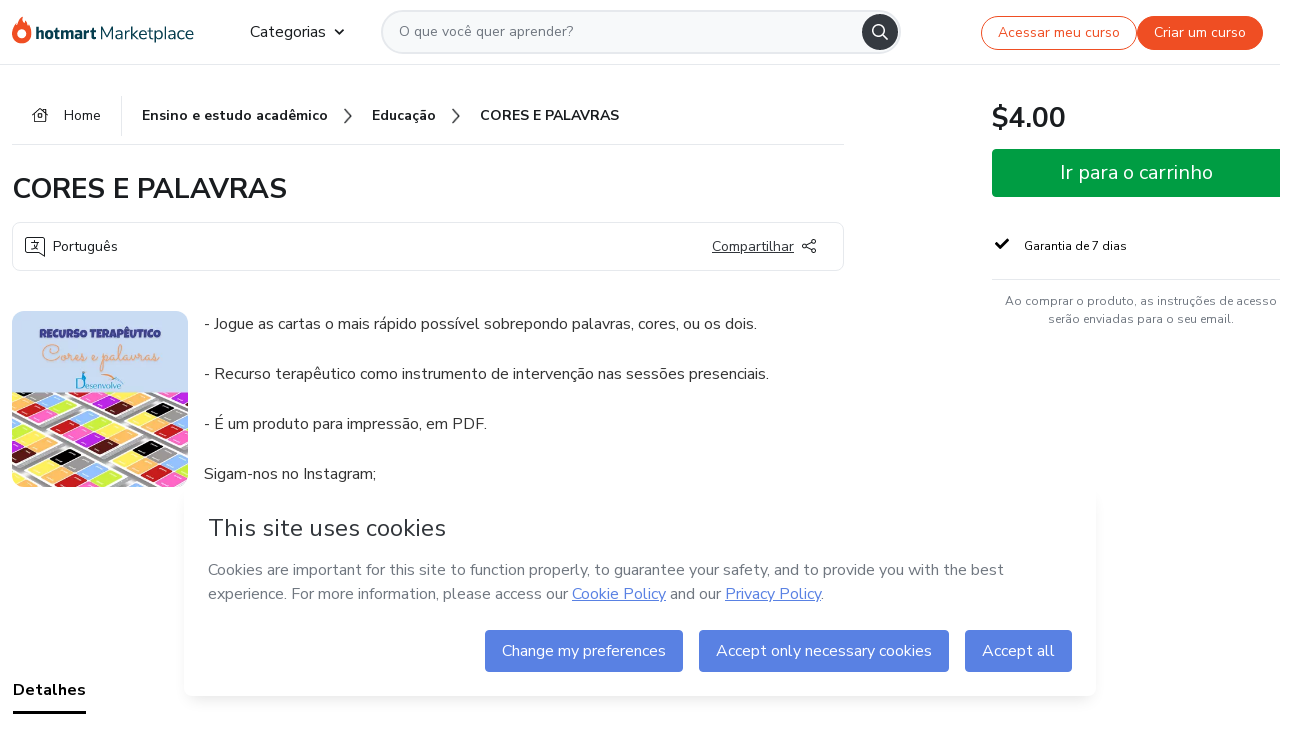

--- FILE ---
content_type: text/html;charset=UTF-8
request_url: https://sso.hotmart.com/signup?variant&noLogo&nofooter&transparent&embed&locale=pt-br&service=https%3A%2F%2Fapp.hotmart.com%2F&isEmbed=true&element=modal&url=https://sso.hotmart.com/signup?variant&noLogo&nofooter&transparent&embed&locale=pt-br&referrer=https://hotmart.com/marketplace/produtos/cores-e-palavras/Q65092320E
body_size: 21953
content:
<!DOCTYPE html><html id="root" lang="pt-BR">
<head>
    <meta charset="UTF-8"/><meta http-equiv="X-UA-Compatible" content="IE=edge"/><meta name="viewport" content="width=device-width, initial-scale=1, shrink-to-fit=no"/><meta name="_csrf"/><meta name="_csrf_header"
          content="_csrf"/><title>Cadastro - Hotmart</title>

    <link rel="stylesheet" type="text/css" href="/webjars/normalize.css/8.0.1/normalize-112272e51c80ffe5bd01becd2ce7d656.css" /><link rel="stylesheet" type="text/css" href="/webjars/bootstrap/5.2.0/css/bootstrap-grid.min-c7188b04e91a2f04d198acbd020e193d.css" /><link rel="stylesheet" type="text/css" href="/webjars/material-components-web/14.0.0/dist/material-components-web.min-9da9033e8d04504fe54b3dbb1298fd78.css" /><link rel="stylesheet" type="text/css" href="/webjars/mdi__font/6.5.95/css/materialdesignicons.min-39eba25ee130ff95e98b93f32a61fa70.css" /><link rel="stylesheet" type="text/css" href="https://stackpath.bootstrapcdn.com/bootstrap/4.5.0/css/bootstrap.min.css" integrity="sha384-9aIt2nRpC12Uk9gS9baDl411NQApFmC26EwAOH8WgZl5MYYxFfc+NcPb1dKGj7Sk" crossorigin="anonymous"/><link rel="stylesheet" type="text/css" href="https://fonts.googleapis.com/css?family=Nunito+Sans:400,400i,700"/><link rel="stylesheet" type="text/css" href="/themes/custom/css/custom-64662a4b0e736b5f508636d616f5a5a1.css?v=0.10.1"/><link id="favicon" rel="shortcut icon" href="/favicon-transparent-11fb4799192313dd5474a343d9cc0a17.ico" type="image/x-icon"/><script type="text/javascript">
  class ClientInfo {
    #data = null;

    constructor() {
      // Ensures CLIENT_INFO as a singleton.
      if (!window.CLIENT_INFO) this.#fetchData();
    }
    /**
     * @description
     * Fetches client info. 
     * i.e: client IP, region, timezone and so on.
     */
    async #fetchData() {
      try {
        const response = await fetch('https://api-ip.hotmart.com/api/ip/info');

        if (response.status !== 200) throw response.status;

        this.#data = await response.json();
      } catch (error) {
        console.error('[API-IP-HOTMART]', error);
      }
    }

    async #getProperty(name = '') {
      if (this.#data) return this.#data[name];

      await this.#fetchData();
      return this.#data[name];
    }

    getIp() {
      return this.#getProperty('ip');
    }
  }
  // Attaches client location information to the Window object as soon as the client-info fragment is injected.
  window.CLIENT_INFO = new ClientInfo();
</script>
<script type="text/javascript" src="/analytics/analytics-3bdb0c17ce2ae3fce698f60f34cbc64a.js"></script>
    <script type="text/javascript" src="/analytics/analytics-dataLayer-754ae0dd54359dd8b25ccd0f660e69ae.js"></script>
    <script type="text/javascript" src="/utils/fields-90a70bd5e71881f870de5af4bb22077f.js"></script>
    <link rel="canonical" href="https://sso.hotmart.com/signup" /><meta http-equiv="X-UA-Compatible" content="IE=edge"/><meta name="viewport" content="width=device-width, initial-scale=1, shrink-to-fit=no"/></head>

<body class="hot-application dark-mode new-variant embed new-variant--transparent    without-footer"
    >
    <noscript>
  <iframe src="https://www.googletagmanager.com/ns.html?id=GTM-PKWBBW7" height="0" width="0"
    style="display:none;visibility:hidden">
  </iframe>
</noscript>
    
    <script type="text/javascript">
    /*<![CDATA[*/
    var GET_SERVICE_NAME = "Business Workspace"
    var GET_THEME_NAME = "custom"
    var GET_CLIENT_ID = "8cef361b-94f8-4679-bd92-9d1cb496452d"
    var IS_LOCAL = false
    var IS_STAGING = false
    var IS_PRODUCTION = true
    var ENV = "production"
    var RETRIEVE_DEVICE_FINGERPRINT = true
    var IS_PASSWORDLESS = false
    var IS_CLARITY_ENABLED = true
    
    /**
     * Error message mapping configuration for toast error conversion system
     * 
     * @description
     * Maps error keys to message pairs (default/override) used by the toast error
     * conversion system. When a toast error appears, the system matches the
     * 'default' message and replaces it with the 'override' message for field validation.
     * 
     * @example
     * // Toast shows default message: "Authentication failed"
     * // System converts to override: "Please verify your credentials"
     */
    var ERRORS_OVERRIDE = {
        'signup.email.duplicate': {
            default: "Email existente. Identificamos que voc\u00EA j\u00E1 possui uma conta com este email na Hotmart. Recupere sua senha e\/ou fa\u00E7a login.",
            override: "Este e-mail j\u00E1 est\u00E1 associado a uma conta. <a href=\"#\" onclick=\"switchToLogin()\">Clique para entrar na sua conta.<\/a>"
        },
        'login.invalid.credentials': {
            default: "Usu\u00E1rio ou senha inv\u00E1lidos.",
            override: "Email ou senha incorretos. Verifique se digitou tudo corretamente."
        },
        'passwordless.code.invalid': {
            default: "C\u00F3digo inv\u00E1lido",
            override: "C\u00F3digo inv\u00E1lido"
        },
        'passwordless.code.expired': {
            default: "C\u00F3digo expirado",
            override: "C\u00F3digo expirado"
        },
        'passwordless.authentication.failure': {
            default: "As credenciais s\u00E3o rejeitadas\/inv\u00E1lidas e a tentativa de autentica\u00E7\u00E3o falhou.",
            override: "C\u00F3digo inv\u00E1lido"
        }
    }
</script>
<script type="text/javascript">
  const getToggle = async (name) => {
    if (!name || window.ENV === 'production') return;

    TOGGLES = window.TOGGLES || new Map();

    if (TOGGLES.has(name)) return TOGGLES.get(name);

    try {
      const response = await fetch(`/rest/v1/unleash/toggle?toggle=${name}`)

      if (response.status !== 200) return;

      const {value} = await response.json();

      TOGGLES.set(name, !!value);

      return TOGGLES.get(name);
    } catch (error) {
      console.error('TOGGLE', error)
    }
  };
</script>
    <script type="text/javascript">
  /*<![CDATA[*/
  (() => {
    if (typeof window.injectFile === 'function') return;

    window.injectFile = (type, src, id = '') => {
      if (type === 'js') {
        const script = document.createElement('script');
        script.id = id;
        script.src = src;
        script.type = 'text/javascript';
        document.head.appendChild(script);

        return;
      }
      if (type === 'css') {
        const link = document.createElement('link');
        link.id = id;
        link.href = src;
        link.rel = 'stylesheet';
        link.as = 'stylesheet';
        link.type = 'text/css';
        document.head.appendChild(link);
      }
    }
  })();
  /*]]>*/
</script>

  <link id="js-production" rel="preload" as="script" href="/themes/custom/js/custom.bundle.min.js?v=0.10.1" /><script type="text/javascript">
  /*<![CDATA[*/
  (async () => {
    const type = "js";
    const stagingSrc = "\/themes\/custom\/js\/custom.bundle.js?v=0.10.1";
    const productionSrc = "\/themes\/custom\/js\/custom.bundle.min.js?v=0.10.1";
    const TOGGLE_NAME = 'SSO_PRODUCTION_BUNDLE_ACTIVE';
    
    try {
      const toggleValue = await getToggle(TOGGLE_NAME);
      const toggleActive = ENV === 'staging' && toggleValue === true;
      const isProduction = ENV === 'production';
      const src = isProduction || toggleActive ? productionSrc : stagingSrc;
      
      window.injectFile(type, src, `bundle-${type}`);
    } catch (error) {
      console.error('[Load bundle]', error)
    }
  })();
  /*]]>*/
  </script>
<script type="text/javascript" src="/webjars/es5-shim/4.5.9/es5-shim.min-136920ce3d575efb89300c3c277555fb.js"></script>
<script type="text/javascript" src="/webjars/css-vars-ponyfill/2.4.7/dist/css-vars-ponyfill.min-dc852ae58e431362175e9c153084bc4b.js"></script>
<script type="text/javascript" src="/webjars/jquery/3.6.1/jquery.min-00727d1d5d9c90f7de826f1a4a9cc632.js"></script>
<script type="text/javascript" src="/webjars/material-components-web/14.0.0/dist/material-components-web.min-3c99031127092dd1984f2e3aa6aeed8b.js"></script>
<script type="text/javascript" src="/webjars/dompurify/2.4.3/dist/purify.min-64ed1148755a7234aadfe2083c2a730b.js"></script>
<script type="text/javascript" src="//stackpath.bootstrapcdn.com/bootstrap/4.5.0/js/bootstrap.min.js"></script>
<script type="text/javascript" src="https://cdn.jsdelivr.net/npm/jquery-validation@1.17.0/dist/jquery.validate.min.js"></script>


<script type="text/javascript" src="/js/cas-61f5fd5b78d6ef99156138850adf0698.js?v=0.10.1,/js/material.js"></script>
<script type="text/javascript" src="//static.hotmart.com/hot-gdpr/cookieconsent.min.js"></script>

<script>
    if (typeof resourceLoadedSuccessfully === "function") {
        /*<![CDATA[*/
        const isEmbedded = true;
        /*]]>*/
        if (isEmbedded) {
            resourceLoadedSuccessfullyEmbedded();
        } else {
            resourceLoadedSuccessfully();
        }
    }
    cssVars({});

    function resourceLoadedSuccessfullyEmbedded() {
        /* 
        FROM cas-server-support-thymeleaf
        VERSION 6.3.7.4
        NEED TO CHECK DIFF WHEN UPDATING APEREO CAS PLATFORM, REMOVED FOCUS TO AVOID UNWANTED SCROLL
        */
        $(document).ready(function () {
            if (trackGeoLocation) {
                requestGeoPosition();
            }

            preserveAnchorTagOnForm();
            preventFormResubmission();

            let $revealpassword = $('.reveal-password');
            $revealpassword.mouseup(function (ev) {
                $('.pwd').attr('type', 'password');
                $(".reveal-password-icon").removeClass("mdi mdi-eye-off").addClass("mdi mdi-eye");
                ev.preventDefault();
            })

            $revealpassword.mousedown(function (ev) {
                $('.pwd').attr('type', 'text');
                $(".reveal-password-icon").removeClass("mdi mdi-eye").addClass("mdi mdi-eye-off");
                ev.preventDefault();
            });

            if (typeof (jqueryReady) == 'function') {
                jqueryReady();
            }
        });
    }
    
    function redirectToLogin() {
        let destination = "/login";
        let pathname = window.location.pathname;
        if (pathname.indexOf("/oidc/authorize") >= 0) {
            destination = "/oidc/authorize";
        } else if (pathname.indexOf("/oidc/oidcAuthorize") >= 0) {
            destination = "/oidc/oidcAuthorize";
        } else if (pathname.indexOf("/oauth2.0/authorize") >= 0) {
            destination = "/oauth2.0/authorize";
        }
        window.location.href = destination + window.location.search;
    }

    $(document).ready(function () {
        $('.toast').toast({animation: true, delay: 4000});
        $('.toast').toast('show');
    });

    function saveSignupState() {
        const state = {
            referrer: document.referrer,
            url: document.URL,
            isEmbed: window.self !== window.top,
            when: new Date()
        };

        localStorage.setItem("sso.signup.state", JSON.stringify(state));
    }
    
    function saveLoginState() {
        let origin;
        let ssoDomain = document.location.protocol + "//" + document.location.host;
        if (document.referrer && document.referrer.substring(0, ssoDomain.length) !== ssoDomain) {
            origin = document.referrer.split("?")[0];
        }

        /*<![CDATA[*/
        let propertyReferrer = ""
        /*]]>*/
        if(propertyReferrer != '') {
           origin = propertyReferrer;
        }

        let state;
        if (localStorage.getItem("sso.state")) {
            state = JSON.parse(localStorage.getItem("sso.state"));
            state.url = document.URL;
            state.referrer = origin ? origin : state.referrer;
            state.when = new Date();
        } else {
            state = {
                referrer: origin,
                url: document.URL,
                when: new Date()
            };
        }

        localStorage.setItem("sso.state", JSON.stringify(state));
    }

    function getUrlParameter(sUrl, sParam) {
        const sQueryString = sUrl.substring(sUrl.indexOf('?') + 1);
        let sPageURL = sQueryString,
            sURLVariables = sPageURL.split('&'),
            sParameterName,
            i;

        for (i = 0; i < sURLVariables.length; i++) {
            sParameterName = sURLVariables[i].split('=');

            if (sParameterName[0] === sParam) {
                return sParameterName[1] === undefined ? true : decodeURIComponent(sParameterName[1]);
            }
        }
    }

    function resolveRedirectUrl(fallbackUrl) {
        const sState = localStorage.getItem("sso.state");
        if (sState) {
            const state = JSON.parse(sState);
            if (state.referrer) {
                return state.referrer;
            } else {
                const service = getUrlParameter(state.url, "service");
                if (service) {
                    const url = getUrlParameter(service, "redirect_uri");
                    if (url) {
                        return url;
                    }

                    return service;
                }
            }
        }

        return fallbackUrl;
    }

    function loginEvent(url) {
        const transformedUrl = convertToSnakeCase(url.replace(/https_|http_|www_|_com|_br/g,''));
        analyticsEvent(GET_SERVICE_NAME, "Login", "Login", "Login", "login_" + transformedUrl);
    }

    function handleLoginRedirect(element) {
        /*<![CDATA[*/
        const fallbackUrl = "https://www.hotmart.com/pt-BR";
        /*]]>*/

        const url = resolveRedirectUrl(fallbackUrl);
        loginEvent(url)
        element.attr("href", url);
        window.top.location.href = url;
    }

    function togglePassword(button, fieldId) {
        const field = document.getElementById(fieldId);
        button.classList.add("mystyle");
        if (field.type === "password") {
            field.type = "text";
            // TODO replace only svg reference
            button.innerHTML = "<svg class=\"svg-inline--fa fa-eye-slash fa-w-20\" aria-hidden=\"true\" focusable=\"false\" data-prefix=\"far\" data-icon=\"eye-slash\" role=\"img\" xmlns=\"http://www.w3.org/2000/svg\" viewBox=\"0 0 640 512\" data-fa-i2svg=\"\"><path fill=\"currentColor\" d=\"M634 471L36 3.51A16 16 0 0 0 13.51 6l-10 12.49A16 16 0 0 0 6 41l598 467.49a16 16 0 0 0 22.49-2.49l10-12.49A16 16 0 0 0 634 471zM296.79 146.47l134.79 105.38C429.36 191.91 380.48 144 320 144a112.26 112.26 0 0 0-23.21 2.47zm46.42 219.07L208.42 260.16C210.65 320.09 259.53 368 320 368a113 113 0 0 0 23.21-2.46zM320 112c98.65 0 189.09 55 237.93 144a285.53 285.53 0 0 1-44 60.2l37.74 29.5a333.7 333.7 0 0 0 52.9-75.11 32.35 32.35 0 0 0 0-29.19C550.29 135.59 442.93 64 320 64c-36.7 0-71.71 7-104.63 18.81l46.41 36.29c18.94-4.3 38.34-7.1 58.22-7.1zm0 288c-98.65 0-189.08-55-237.93-144a285.47 285.47 0 0 1 44.05-60.19l-37.74-29.5a333.6 333.6 0 0 0-52.89 75.1 32.35 32.35 0 0 0 0 29.19C89.72 376.41 197.08 448 320 448c36.7 0 71.71-7.05 104.63-18.81l-46.41-36.28C359.28 397.2 339.89 400 320 400z\"></path></svg>";
        } else {
            field.type = "password";
            // TODO replace only svg reference
            button.innerHTML = "<svg class=\"svg-inline--fa fa-eye fa-w-18\" aria-hidden=\"true\" focusable=\"false\" data-prefix=\"far\" data-icon=\"eye\" role=\"img\" xmlns=\"http://www.w3.org/2000/svg\" viewBox=\"0 0 576 512\" data-fa-i2svg=\"\"><path fill=\"currentColor\" d=\"M288 144a110.94 110.94 0 0 0-31.24 5 55.4 55.4 0 0 1 7.24 27 56 56 0 0 1-56 56 55.4 55.4 0 0 1-27-7.24A111.71 111.71 0 1 0 288 144zm284.52 97.4C518.29 135.59 410.93 64 288 64S57.68 135.64 3.48 241.41a32.35 32.35 0 0 0 0 29.19C57.71 376.41 165.07 448 288 448s230.32-71.64 284.52-177.41a32.35 32.35 0 0 0 0-29.19zM288 400c-98.65 0-189.09-55-237.93-144C98.91 167 189.34 112 288 112s189.09 55 237.93 144C477.1 345 386.66 400 288 400z\"></path></svg>";
        }
    }

    function clearSessionAndRedirect(redirectUrl) {
        const urlLogin = "https:\/\/sso.hotmart.com\/signup?variant\u0026noLogo\u0026nofooter\u0026transparent\u0026embed\u0026locale=pt-br\u0026service=https%3A%2F%2Fapp.hotmart.com%2F\u0026isEmbed=true\u0026element=modal\u0026url=https:\/\/sso.hotmart.com\/signup?variant\u0026noLogo\u0026nofooter\u0026transparent\u0026embed\u0026locale=pt-br\u0026referrer=https:\/\/hotmart.com\/marketplace\/produtos\/cores-e-palavras\/Q65092320E";
        const redirect = urlLogin || redirectUrl

        $('body').append('<div id="clearSessionDiv" class="d-none"></div>');
        $('<iframe>', {
            id: 'clearSessionIframe',
            src: location.origin + '/logout',
            onload: function () {
                setTimeout(function () {location.href = redirect;}, 500);
            }
        }).appendTo('#clearSessionDiv');
    }

    const clearUrlParam = (paramName = '') => {
        const url = new URL(window.location.href)
        const urlLogin = "https:\/\/sso.hotmart.com\/signup?variant\u0026noLogo\u0026nofooter\u0026transparent\u0026embed\u0026locale=pt-br\u0026service=https%3A%2F%2Fapp.hotmart.com%2F\u0026isEmbed=true\u0026element=modal\u0026url=https:\/\/sso.hotmart.com\/signup?variant\u0026noLogo\u0026nofooter\u0026transparent\u0026embed\u0026locale=pt-br\u0026referrer=https:\/\/hotmart.com\/marketplace\/produtos\/cores-e-palavras\/Q65092320E";
        const redirect = urlLogin || url.href
        
        url.searchParams.delete(paramName)
        window.history.replaceState(null, '', url)

        window.location.href = redirect
    }

    const convertToSnakeCase = string => {
        return string.replace(/\W+/g, " ")
            .split(/ |\B(?=[A-Z])/)
            .map(word => word.toLowerCase())
            .join('_');
    }

    const createUUID = () => {
        return 'xxxxxxxx-xxxx-4xxx-yxxx-xxxxxxxxxxxx'.replace(/[xy]/g, c => {
            const r = (Math.random() * 16) | 0;
            const v = c === 'x' ? r : (r & 0x3) | 0x8;
            return v.toString(16);
        });
    }

    // Redirects the user to the correct domain if they are on a surrogate domain
    function redirectIfSurrogate() {
        const currentUrl = new URL(window.location.href);
        
        if (currentUrl.host.includes('-surrogate')) {
            const updatedHost = currentUrl.host.replace('-surrogate', '');
            
            currentUrl.host = updatedHost;
            
            window.location.href = currentUrl.toString();
        }
    }

    redirectIfSurrogate();
    
    scriptRunner = (fn) => {
        document.readyState === 'complete' ? fn() : window.addEventListener('load', fn)
    }
</script>
    <script>
  /*<![CDATA[*/
  var trackGeoLocation = false;
  var googleAnalyticsTrackingId = null;
  /*]]>*/
</script>
    <script type="text/javascript">
        $(document).ready(function () {
            let csrf = $('meta[name="_csrf"]').attr('content');
            let csrfHeader = $('meta[name="_csrf_header"]').attr('content');
            $('form').each(function () {
                $(this).append('<input type="hidden" name="' + csrfHeader + '" value="' + csrf + '"/>');
            });
        });
    </script>
<script type="text/javascript" src="/utils/cookies-6ba433f6da7132f97750cf18e2b4a74e.js"></script>
    <div class="modal fade" id="app-modal" tabindex="-1" role="dialog" aria-labelledby="myModalLabel" aria-hidden="true">
    <div class="modal-dialog modal-dialog-centered" role="document">
      <div class="modal-content">
        <button type="button" id="iconClose" class="close" data-dismiss="modal" aria-label="Close">
          <span aria-hidden="true">&times;</span>
        </button>
        <img loading="lazy" id="modal-image" alt="Icon modal"><div class="modal-header" id="modal-header">
          <h5 class="modal-title text-center" id="modal-title">Título do Modal</h5>
        </div>
        <div class="modal-body" id="modal-body"></div>
        <div class="modal-footer" id="modal-footer">
          <button type="button" id="buttonClose" class="btn modal-btn-close" data-dismiss="modal">Fechar</button>
          <button type="button" class="btn btn-primary modal-btn-action" id="actionButton">Salvar mudanças</button>
        </div>
      </div>
    </div>
  </div>

  
<script type="text/javascript">
  /*<![CDATA[*/
    const title = "Os Cookies est\u00E3o desativados";
    const body = "Os Cookies do seu navegador est\u00E3o desativados. Ative-os para acesar a plataforma. <a href=\"https:\/\/help.hotmart.com\/pt-BR\/article\/como-permitir-cookies-no-seu-navegador\/17198106086285\" class=\"font-weight-bold modal__link\" target=\"_blank\">Saiba mais<\/a>";
    const textActionButton = "Tentar novamente";
  /*]]>*/

  window.addEventListener('load', () => {
    if (!navigator.cookieEnabled) {
      const modal = new window.Modal();
      modal.show({
        title,
        body,
        textActionButton,
        hideCloseButton: true,
        hideCloseIcon: true,
        disableBackdrop: true,
        actionCallback: () => {
          window.location.reload();
        }
      });
    }
  })
  </script>
<main role="main" class="hot-login">
        <div id="loader" class="loader">
            <span class="spinner-border" role="status" aria-hidden="true"></span>
        </div>

        <div class="hot-authentication">
            <div id="authentication-wrapper" class="authentication-sidebar">
                <header id="login-custom-header" class="login-custom-header hidden">
        <hc-h id="header-title"size="small">Logo</hc-h>
    <img id="login-custom-header-logo" class="login-custom-header-logo hidden"><hc-button 
        id="help-button" class="hidden" variation="secondary" context="neutral" size="small"
        href="https://help.hotmart.com/pt-br/article/39413024793613/" target="_blank">
            <i slot="icon" class="fa-light fa-pen">
                <svg xmlns="http://www.w3.org/2000/svg" viewBox="0 0 512 512" class="circle-question" fill="#707780" width="14px"><!--!Font Awesome Free v7.0.1 by @fontawesome - https://fontawesome.com License - https://fontawesome.com/license/free Copyright 2025 Fonticons, Inc.--><path d="M464 256a208 208 0 1 0 -416 0 208 208 0 1 0 416 0zM0 256a256 256 0 1 1 512 0 256 256 0 1 1 -512 0zm256-80c-17.7 0-32 14.3-32 32 0 13.3-10.7 24-24 24s-24-10.7-24-24c0-44.2 35.8-80 80-80s80 35.8 80 80c0 47.2-36 67.2-56 74.5l0 3.8c0 13.3-10.7 24-24 24s-24-10.7-24-24l0-8.1c0-20.5 14.8-35.2 30.1-40.2 6.4-2.1 13.2-5.5 18.2-10.3 4.3-4.2 7.7-10 7.7-19.6 0-17.7-14.3-32-32-32zM224 368a32 32 0 1 1 64 0 32 32 0 1 1 -64 0z"/></svg>
            </i>
            <slot>Ajuda</slot>
        </hc-button>
</header>
                <div id="wrapper-card" class="authentication authentication-wrapper d-flex flex-column ">
                        <div class="authentication__main-content authentication-sidebar-content d-flex flex-column justify-content-end h-100 justify-content-center">
                            <div class="d-flex w-100 align-items-center justify-content-center login-title">
                                <hc-p id="brand-name"></hc-p>
                                <img id="brand-logo" class="brand-logo hidden" alt="Logo"></div>
                            <hc-h id="screen-title" class="page-title" size="small" strong>Criar conta</hc-h>
        <hc-p size="micro" id="signup">
            <span>Cadastro rápido, seguro e do seu jeito.</span>
        </hc-p>
        <form class="signup-form d-flex flex-column h-100" method="post" id="fm2" autocomplete="off">
            <div id="social-login-custom">
  <script type="text/javascript" defer>
    const signUpProvider = "1";
    const signUpProviderOk = "0";
    const signUpUserProfile = "SELLER";
    const signUpUrl = "\/signup?service=https%3A%2F%2Fapp.hotmart.com%2F";
    const isTemplateHotmartApp = GET_THEME_NAME === 'hotmart-app';

    function redirect(button) {
      const href = button?.getAttribute('data-href');
      const url = new URL(href, window.location.origin);
      const serviceEncoded = url.searchParams.get('service');

      if (window.RETRIEVE_DEVICE_FINGERPRINT && window.DEVICE_FINGERPRINT && serviceEncoded) {
        const serviceUrl = new URL(serviceEncoded);
        const did = window.DEVICE_FINGERPRINT;
        serviceUrl.searchParams.append('did', did);
        url.searchParams.set('service', serviceUrl.toString());
      }
      
      window.top.location.href = url.toString();
    }

    function showAgreeErrorToast() {
      const toastElement = document.getElementById('toast-error-agree')
      toastElement?.classList.remove('d-none');
      $('.toast').toast({ animation: true, delay: 4000 });
      $('.toast').toast('show');
    }

    function updateUrlWithParams(baseLocation, providerSelected) {
      const agreeCheckBox = document.getElementById('agreeCheckBox');
      const seller = document.getElementById('seller');
      const buyer = document.getElementById('buyer');

      let location = `${baseLocation}&providerSelected=${providerSelected}`;

      if (!agreeCheckBox?.checked) {
        location += '&agreeCheckBoxUnChecked=1';
      } else if (seller?.checked) {
        location += '&userProfile=SELLER';
      } else if (buyer?.checked || isTemplateHotmartApp) {
        location += '&userProfile=BUYER';
      }

      return location;
    }

    function validAgreeCheckBox() {
      const agreeCheckBox = document.getElementById('agreeCheckBox');
      return agreeCheckBox?.checked
    }

    function handleSignUpProvider(button) {
      const providerSelected = button.getAttribute("providerSelected");
      const providerInput = document.getElementById('providerSelected');
      let location = button.getAttribute('data-href');

      if (signUpProvider === '1' && signUpProviderOk === '0') {
        if (providerInput && providerSelected) {
          providerInput.value = providerSelected;
          location = updateUrlWithParams(signUpUrl, providerSelected);
        }
        syncAgreeCheckBoxState();
      }

      if (validAgreeCheckBox()) {
        window.top.location.href = location;
      } else {
        showAgreeErrorToast()
      }
    }

    function syncAgreeCheckBoxState() {
      const url = new URL(window.location.href);
      const agreeCheckBox = document.getElementById('agreeCheckBox');

      if (agreeCheckBox.checked) {
        url.searchParams.delete('agreeCheckBoxUnChecked');
        window.history.replaceState(null, '', url);
      }
    }

    function modalSignupApple(button) {
      if (!window.Modal) return;

      const modal = new window.Modal();
      const title = "Compartilhe seu email e melhore sua experi\u00EAncia";
      const body = "<p>Ao usar Apple para seu cadastro, voc\u00EA pode <strong>compartilhar<\/strong> ou <strong>ocultar<\/strong> seu email.<\/p><p>Se voc\u00EA optar por <strong>ocultar seu email<\/strong>, <strong>n\u00E3o conseguiremos identificar sua conta<\/strong> e direcionar as compras Hotmart para ela.<\/p><p>Sugerimos que selecione a op\u00E7\u00E3o <strong>Compartilhar Meu Email<\/strong> para uma melhor experi\u00EAncia com nossos produtos.<\/p>";
      const textButtonAction = "Ir para cadastro Apple";
      const textCloseButton = "Fechar";

      if (validAgreeCheckBox()) {
        modal.show({
          title: title,
          body: body,
          textActionButton: textButtonAction,
          textCloseButton: textCloseButton,
          image: 'themes/hotmart/images/modal-signup-apple.svg',
          disableBackdrop: true,
          actionCallback: () => {
            modal.hide();
            handleSignUpProvider(button);
          }
        });
      } else {
        showAgreeErrorToast()
      }
    }

    if (signUpProviderOk === '1') {
      const idProviderButton = 'providerButton_' + document.getElementById('providerSelected').value;
      const providerButton = document.getElementById(idProviderButton);

      if (providerButton) {
        analyticsEvent(GET_SERVICE_NAME, 'CreateYourAccount', 'CreateAnAccount', signUpUserProfile);
        redirect(providerButton);
      }
    }
  </script>

  <style>
    .sso-providers__button {
      flex: 1;
      font-size: 16px;
      width: 100%;
      font-weight: 400;
      height: 44px;
      border: 1px solid #D9D9D9;
      border-radius: 5px;
      background-color: transparent;
      margin-bottom: 10px;
    }

    .sso-providers__button__icon {
      font-size: 16px;
    }

    body.hot-application .sso-providers__button svg {
      fill: #000;
    }

    body.new-variant--light .sso-providers__button svg {
      fill: #fff;
    }

    body.new-variant--dark .sso-providers__button svg {
      fill: #000;
    }

    body.new-variant:not(.new-variant--light):not(.new-variant--dark) .sso-providers__button svg {
      fill: #000;
    }

    .sso_providers__button__dark {
      border: 0.87px solid #000;
    }

    .sso-providers__button__text {
      margin-left: 10px;
    }

    body.new-variant--dark span {
      color: #000 !important;
    }

    /* LIGHT/DARK MODE TEMPLATE CUSTOM */
    .dark-mode span {
      color: #fff !important;
    }

    .dark-mode .icon-white path {
      fill: #fff;
    }

    .divider-line {
      border-bottom: 1px solid #D9D9D9;
      margin: 10px 0;
      flex-basis: 45%;
    }

    .divider-container {
      display: flex;
      justify-content: center;
      column-gap: 5%;
      margin-bottom: var(--spacer-3);
    }

    .top-variant {
      margin-bottom: var(--spacer-4);
    }
  </style>
    <!-- SSO providers divider --><div role="alert" id="toast-error-agree" class="toast d-none" aria-live="assertive" aria-atomic="true">
    <div class="toast-body">
      <p class="mb-0">Aceite os Termos de Uso da Hotmart para continuar</p>
    </div>
  </div>
  <!-- Signin/up google --><div class="sso_providers">
    <!-- Render Google button first --><button track-event type="button"
          id="providerButton_google2" providerSelected="google2" class="sso-providers__button"
          onclick="handleSignUpProvider(this)" data-href="clientredirect?client_name=Google&amp;service=https%3A%2F%2Fapp.hotmart.com%2F&amp;locale=pt-br">

          <svg xmlns="http://www.w3.org/2000/svg" width="16" class="sso-providers__button__icon svg-inline--fa"
            viewBox="-3 0 262 262" preserveAspectRatio="xMidYMid">
            <path
              d="M255.878 133.451c0-10.734-.871-18.567-2.756-26.69H130.55v48.448h71.947c-1.45 12.04-9.283 30.172-26.69 42.356l-.244 1.622 38.755 30.023 2.685.268c24.659-22.774 38.875-56.282 38.875-96.027"
              fill="#4285F4" /><path
              d="M130.55 261.1c35.248 0 64.839-11.605 86.453-31.622l-41.196-31.913c-11.024 7.688-25.82 13.055-45.257 13.055-34.523 0-63.824-22.773-74.269-54.25l-1.531.13-40.298 31.187-.527 1.465C35.393 231.798 79.49 261.1 130.55 261.1"
              fill="#34A853" /><path
              d="M56.281 156.37c-2.756-8.123-4.351-16.827-4.351-25.82 0-8.994 1.595-17.697 4.206-25.82l-.073-1.73L15.26 71.312l-1.335.635C5.077 89.644 0 109.517 0 130.55s5.077 40.905 13.925 58.602l42.356-32.782"
              fill="#FBBC05" /><path
              d="M130.55 50.479c24.514 0 41.05 10.589 50.479 19.438l36.844-35.974C195.245 12.91 165.798 0 130.55 0 79.49 0 35.393 29.301 13.925 71.947l42.211 32.783c10.59-31.477 39.891-54.251 74.414-54.251"
              fill="#EB4335" /></svg>
          <span class="sso-providers__button__text">Entrar com Google</span>
        </button>
      <!-- Signin/up apple --><!-- Render Apple button second --><button track-event type="button"
          id="providerButton_apple" providerSelected="apple" class="sso-providers__button"
          onclick="modalSignupApple(this)" data-href="clientredirect?client_name=Apple&amp;service=https%3A%2F%2Fapp.hotmart.com%2F&amp;locale=pt-br">

          <svg xmlns="http://www.w3.org/2000/svg" width="16"
            class="sso-providers__button__icon icon-white svg-inline--fa" viewBox="0 0 17 21" fill="none">
            <path
              d="M14.2182 10.6686C14.2093 9.01443 14.9501 7.76593 16.4496 6.84646C15.6106 5.63402 14.3432 4.96695 12.6696 4.83624C11.0853 4.71004 9.35373 5.76923 8.72001 5.76923C8.05059 5.76923 6.51537 4.88131 5.31041 4.88131C2.82016 4.92188 0.173706 6.88702 0.173706 10.8849C0.173706 12.0658 0.387921 13.2858 0.816352 14.5448C1.38759 16.1989 3.44942 20.2554 5.6005 20.1878C6.72513 20.1608 7.51951 19.381 8.98331 19.381C10.4025 19.381 11.1389 20.1878 12.3929 20.1878C14.5618 20.1563 16.4273 16.4694 16.9718 14.8107C14.062 13.427 14.2182 10.7542 14.2182 10.6686ZM11.6922 3.26773C12.9106 1.80739 12.799 0.477765 12.7633 0C11.6878 0.063101 10.4427 0.739183 9.73307 1.57302C8.95208 2.46545 8.4924 3.56971 8.59059 4.8137C9.75538 4.90385 10.8175 4.29988 11.6922 3.26773Z" /></svg>
          <span class="sso-providers__button__text">Entrar com Apple</span>
        </button>
      <input type="hidden" id="providerSelected" name="providerSelected"
      value="SELLER" /></div>

  <div id="sso-providers-divider">
    <div>
      <div class="divider-container">
        <div class="divider-line"></div>
          <span class="text-muted">ou</span>
        <div class="divider-line"></div>
      </div>
    </div>
  </div>
  </div>
<div class="flex-grow-1 d-flex flex-column align-items-center">
                    <hc-form-field>
                        <label class="auth__profile-text" for="name">Nome</label>
                        <input id="name"
                            tabindex="1"
                            type="text"
                            placeholder="Seu nome completo" name="name" value=""
                        /></hc-form-field> 

                    <hc-form-field>
                        <label slot="label" for="username">Email</label>
                        <input id="username"
                            tabindex="2"
                            type="text"
                            placeholder="Seu email" name="username" value=""
                        /></hc-form-field> 

                <hc-form-field icon-position="end">
                    <label slot="label" for="password">Senha</label>
                    <input id="password"
                        type="password"
                        name="password"
                        tabindex="3"
                        maxlength="20"
                        placeholder="Digite a senha desejada" value=""
                    /><span class="js-show-password">
                        <button type="button" class="hot-btn--link mb-2" onclick="togglePassword(this, 'password')">
                            <svg class="svg-inline--fa fa-eye fa-w-18" aria-hidden="true" focusable="false" data-prefix="far" data-icon="eye" role="img" xmlns="http://www.w3.org/2000/svg" viewBox="0 0 576 512" data-fa-i2svg=""><path fill="currentColor" d="M288 144a110.94 110.94 0 0 0-31.24 5 55.4 55.4 0 0 1 7.24 27 56 56 0 0 1-56 56 55.4 55.4 0 0 1-27-7.24A111.71 111.71 0 1 0 288 144zm284.52 97.4C518.29 135.59 410.93 64 288 64S57.68 135.64 3.48 241.41a32.35 32.35 0 0 0 0 29.19C57.71 376.41 165.07 448 288 448s230.32-71.64 284.52-177.41a32.35 32.35 0 0 0 0-29.19zM288 400c-98.65 0-189.09-55-237.93-144C98.91 167 189.34 112 288 112s189.09 55 237.93 144C477.1 345 386.66 400 288 400z"></path></svg>
                        </button>
                    </span>
                </hc-form-field>

                <hc-form-field icon-position="end">
                    <label slot="label" for="passwordConfirmation">Confirmar senha</label>
                    <input id="passwordConfirmation"
                        type="password"
                        name="passwordConfirmation"
                        tabindex="4"
                        maxlength="20"
                        placeholder="Digite a senha novamente" value=""
                    /><span class="js-show-password">
                        <button type="button" class="hot-btn--link mb-2" onclick="togglePassword(this, 'passwordConfirmation')">
                            <svg class="svg-inline--fa fa-eye fa-w-18" aria-hidden="true" focusable="false" data-prefix="far" data-icon="eye" role="img" xmlns="http://www.w3.org/2000/svg" viewBox="0 0 576 512" data-fa-i2svg=""><path fill="currentColor" d="M288 144a110.94 110.94 0 0 0-31.24 5 55.4 55.4 0 0 1 7.24 27 56 56 0 0 1-56 56 55.4 55.4 0 0 1-27-7.24A111.71 111.71 0 1 0 288 144zm284.52 97.4C518.29 135.59 410.93 64 288 64S57.68 135.64 3.48 241.41a32.35 32.35 0 0 0 0 29.19C57.71 376.41 165.07 448 288 448s230.32-71.64 284.52-177.41a32.35 32.35 0 0 0 0-29.19zM288 400c-98.65 0-189.09-55-237.93-144C98.91 167 189.34 112 288 112s189.09 55 237.93 144C477.1 345 386.66 400 288 400z"></path></svg>
                        </button>
                    </span>
                </hc-form-field>

                <hc-p size="nano">
                    <span>A senha deve conter: mais de 7 caracteres, letras e números</span>
                </hc-p>

                <div id="userProfileOptions" class="hidden">
                    <p class="auth__profile-text mb-2">O que você busca na Hotmart?</p>
        
                    <div class="auth__profile-box mb-4 d-flex flex-wrap">
                      <input tabindex="5" id="seller" class="auth__profile-input d-none" type="radio" name="profile" value="SELLER" checked="checked"><label class="auth__profile-label p-3 flex-grow-1 m-0 w-50 text-center position-relative text-capitalize"
                             for="seller">Vender Produtos</label>
                      <input tabindex="6" id="buyer" class="auth__profile-input d-none" type="radio" name="profile" value="BUYER"><label class="auth__profile-label p-3 flex-grow-1 m-0 w-50 text-center position-relative text-capitalize"
                             for="buyer">Comprar Produtos</label>
                    </div>
                </div>

                <input id="sparkleSignupProfile" type="hidden" name="profile" value="" style="display: none;"/><div class="hot-custom-control hot-custom-checkbox text-left mb-3 mt-4">
                    <input track-event tabindex="7" name="agreementAccepted" type="checkbox" class="hot-custom-control__input" id="agreeCheckBox" value="true"><input type="hidden" name="_agreementAccepted" value="on"/><label class="hot-custom-control__label" for="agreeCheckBox">
                      <hc-p size="micro">Estou ciente e concordo com o <a href="https://www.hotmart.com/tos" class="showcase-link" target="_blank">Termos de Uso</a> e com a <a href="https://www.hotmart.com/pp" class="showcase-link" target="_blank">Políticas</a> da Hotmart.</hc-p>
                    </label>
                  </div>
       
                    <button class="hot-btn hot-btn--custom-brand auth-login w-100 mb-4 p-btn auth-line-height auth-border-radius"
                    track-event
                    data-test-id="signup-submit"
                    name="submit"
                    accesskey="l"
                    tabindex="7"
                    type="submit"
                    id="signup-submit">
                        <span id="text-btn-register">Cadastre-se agora</span>
                        <span id="spinner" class="spinner-border spinner-border-sm" role="status" aria-hidden="true"></span>
                    </button>
                    
                    <div class="d-flex justify-content-center no-footer">
                        <span>Já tem uma conta?</span>
                        <a class="ml-1"
                            track-event
                            id="already-have-account"
                            onclick="analyticsEvent(GET_SERVICE_NAME, 'CreateYourAccount', 'AlreadyHaveAnAccount', 'AlreadyHaveAnAccount')"
                            target="_top"
                            href="/login?variant&amp;noLogo&amp;nofooter&amp;transparent&amp;embed&amp;locale=pt-br&amp;service=https%3A%2F%2Fapp.hotmart.com%2F&amp;isEmbed=true&amp;element=modal&amp;url=https://sso.hotmart.com/signup?variant&amp;noLogo&amp;nofooter&amp;transparent&amp;embed&amp;locale=pt-br&amp;referrer=https://hotmart.com/marketplace/produtos/cores-e-palavras/Q65092320E">
                             <span>Acesse aqui</span>
                         </a>
                    </div>

                    <div id="powered-by" class="d-flex justify-content-center align-items-center login-powered-by">
  <p class="mb-0 mr-2 mt-1">
    Powered by
  </p>
  <img id="powered-by-image" src="themes/custom/images/hot-logo-dark.svg" alt="Powered by Hotmart"/></div>

                    <input type="hidden" name="embedFlow" id="embedFlow" value="true"/><input type="hidden" name="execution" value="[base64]"/><input type="hidden" name="_eventId" value="submit"/><input type="hidden" name="geolocation"/></div>
        </form>
        <script type="text/javascript">
    function sanitizeHTML (value) {
        return DOMPurify.sanitize(value, { ALLOWED_TAGS: ['#text'] })
    }

    function switchToLogin() {
        const currentUrl = new URL(window.location.href);
        window.location.href = '/login' + currentUrl.search;
    }

    function signupRolePerService() {
        /*<![CDATA[*/
        const signupRoleDefaultValue = "";
        /*]]>*/
        const userProfileOptions = document.getElementById('userProfileOptions');
        const sparkleSignupProfile = document.getElementById('sparkleSignupProfile');
        const sellerCheckbox = document.getElementById('seller');
        const buyerCheckbox = document.getElementById('buyer');

        const normalizedValue = signupRoleDefaultValue.trim().toUpperCase();

        if (!normalizedValue || normalizedValue === '') {
            userProfileOptions.classList.remove('hidden');
            if (sparkleSignupProfile) {
                sparkleSignupProfile.style.display = 'none';
            }
        } else {
            userProfileOptions.classList.add('hidden');

            if (sellerCheckbox) sellerCheckbox.checked = false;
            if (buyerCheckbox) buyerCheckbox.checked = false;

            if (sparkleSignupProfile) {
                sparkleSignupProfile.value = normalizedValue;
                sparkleSignupProfile.style.display = 'block';
            }
        }
    }
    
    /*<![CDATA[*/
    $(document).ready(function () {
      const userUuid = window.SSO_USER ? window.SSO_USER?.get('uuid') : null;

      $("#spinner").hide()
      
      signupRolePerService()
      
      document.getElementById('fm2').addEventListener("submit", (e) => {
        const formData = new FormData(e.target)
        const formProps = Object.fromEntries(formData)
        const newValueName = sanitizeHTML(formProps.name)
        const newValueUsername = sanitizeHTML(formProps.username)
        
        document.getElementById('name').value = newValueName
        document.getElementById('username').value = newValueUsername
      })
      
      
      $('.auth__profile-input').change(function(){
          const selectedRadio = $(this).val().toLowerCase();
          $('.agreement-inner').hide();
          $('.agreement-inner.inner-' + selectedRadio).show();
      });

      $.validator.addMethod("password",function(value,element){
          return this.optional(element) || /^((?=.*\d)(?=.*[a-zA-Z])\S{7,20})$/g.test(value);
      },"No m\u00EDnimo 7 caracteres, com ao menos uma letra e um n\u00FAmero.");

      $("#fm2").validate({
              rules: {
                  name: {
                      required: true,
                  },
                  username: {
                      required: true,
                      email: true
                  },
                  password: {
                      required: true,
                      password: true,
                  },
                  passwordConfirmation: {
                      required: true,
                      password: true,
                  },
                  agreementAccepted: {
                    required: true
                  }
              },
              errorClass: 'invalid-feedback',

              onkeyup: function(element, event) {
                  this.element(element);
              },
              invalidHandler: function() {
                  $("#spinner").hide()
                  $(":submit").attr("disabled", false);
              },
              highlight: function(element) {
                  $(element).closest('input').addClass('is-invalid');
              },
              unhighlight: function(element) {
                  $(element).closest('input').removeClass('is-invalid');
              },
              submitHandler: function() {
                  $("#text-btn-register").hide()
                  $("#spinner").show()
                  $(":submit").attr("disabled", true);
                  if(hasFieldValue('#name') &&
                    isValidEmail('#username') &&
                    isValidPassword('#password') &&
                    isValidPassword('#passwordConfirmation') &&
                    isRadioSelected('.auth__profile-input') &&
                    isFieldChecked('#agreeCheckBox')) {
                      saveSignupState();
                  }
                  // TODO: remover evento após rollout do signup code
                  analyticsEvent(GET_SERVICE_NAME, 'CreateYourAccount', 'CreateAnAccount', $("input[type='radio']:checked").val(), convertToSnakeCase(`signup${GET_SERVICE_NAME}`));

                  analyticsEventV2(
                    GET_SERVICE_NAME,
                    'signup_form_submit',
                    {
                        cm_signup_form_submit: 1,
                        signup_uuid: userUuid,
                        email: $('#username').val()
                    }
                  );

                  return true;
              },
              /*<![CDATA[*/
              messages: {
                  name: {
                      required: "Nome completo \u00E9 obrigat\u00F3rio"
                  },
                  username: {
                      required: "Email \u00E9 obrigat\u00F3rio",
                      email: "Digite um endere\u00E7o de email v\u00E1lido"
                  },
                  password: {
                      required: "Senha \u00E9 obrigat\u00F3ria",
                  },
                  passwordConfirmation: {
                      required: "Senha \u00E9 obrigat\u00F3ria",
                  },
                  agreementAccepted: {
                    required: "Aceite os Termos de Uso da Hotmart para continuar"
                  }
              }
          });
          /*]]>*/

        analyticsPageViews(
            GET_SERVICE_NAME,
            "Sign Up",
            "Create Your Account",
            GET_THEME_NAME,
            {
                signup_uuid: userUuid,
                cm_signup_page: 1
            }
        )
  });
</script>
        <script type="text/javascript">

  (async () => {
    const ssoProd = 'sso.hotmart.com';
    const ssoStg = 'sso.buildstaging.com';
    const isLocal = window.location.host !== ssoProd && window.location.host !== ssoStg;
    
    const urlTrackingStg = 'https://tracking-api.buildstaging.com';
    const urlTrackingProd = 'https://tracking-api.hotmart.com';
    
    const trackingApi = window.location.host === ssoProd ? urlTrackingProd : urlTrackingStg;
    
    sendDatahub = async (data) => {
      try {
        if (isLocal) {
          localStorage.setItem(`hot-sso:event${Date.now()}`, JSON.stringify(data));
          return;
        }
        const response = await fetch(`${trackingApi}/rest/track/event/json`, {
          method: 'POST',
          body: JSON.stringify(data)
        })
        return response;
      } catch (error) {
        console.error('[HOT-SSO-datahub-track]', error);
      }
    };
  })();
</script>

  <script type="text/javascript">
    const uuid = createUUID();
    
    const WAF_STATUS = { 
      LOADING: 'LOADING',
      SUCCESS: 'SUCCESS',
      ERROR: 'ERROR',
      INITIAL: 'INITIAL'
    };

    const WAF = {
      status: WAF_STATUS.INITIAL
    }

    const buildObjDatahub = async (token, error) => {
      const obj = {
        system: 'hot_sso',
        entity: 'bot_control',
        action: 'client_audit',
        event_version: '1.1',
        data_version: '2.0',
        type: 'hot_sso-bot_control-client_audit',
        event: {
          uuid: uuid,
          token: token || '',
          url: window.location.href,
          userAgent: window.navigator.userAgent,
          template: GET_THEME_NAME,
          serviceName: GET_SERVICE_NAME,
          clientId: GET_CLIENT_ID,
          error: {
            columnNumber: error?.columnNumber || null,
            lineNumber: error?.lineNumber || null,
            fileName: error?.fileName || '',
            message: error?.message || '',
            stack: error?.stack || '',
          },
          status: error ? 'ERROR' : 'SUCCESS'
        }
      }
      await sendDatahub(obj);
    }

    const wafScriptHandler = () => {
      buildObjDatahub(false, { message: 'AWS Waf Script is not Loaded' });
    }

    const sendEventBackend = (token, error) => {
      setCookie('SSO_WAF_EVENT_TOKEN', !!token, 1);
      setCookie('SSO_WAF_EVENT_ID', uuid, 1);
      setCookie('SSO_WAF_EVENT_ORIGIN', window.location.href, 1);
      setCookie('SSO_WAF_EVENT_ERROR', error?.replaceAll(' ', '_') || '', 1);
    }
    
    const handleWafBotControl = async () => {
      return new Promise(async (resolve, reject) => {
        if(WAF.status !== WAF_STATUS.INITIAL) {
          return resolve();
        }
        
        WAF.status = WAF_STATUS.LOADING;
        
        if (!window.AwsWafIntegration) {
          const error = { message: 'AwsWafIntegration is not defined' };
          WAF.status = WAF_STATUS.ERROR;
          
          sendEventBackend(false, error.message);
          await buildObjDatahub(false, error);
          return resolve();
        }
        
        try {
          const token = await AwsWafIntegration.getToken();
          if (!token) {
            throw new Error('WAF token not found');
          }
          
          WAF.status = WAF_STATUS.SUCCESS;
          
          sendEventBackend(token);
          await buildObjDatahub(token, false);
          
        } catch (error) {
          WAF.status = WAF_STATUS.ERROR;
          
          sendEventBackend(false, error?.message);
          await buildObjDatahub(false, error);
        } finally {
          resolve();
        }
      });
    };
  </script>

  <script type="text/javascript"
    onerror="wafScriptHandler()"
    src="https://66e489b29fed.edge.sdk.awswaf.com/66e489b29fed/ce32c50e9b85/challenge.js">
  </script>
</div>

                        <footer id="wrapper-footer" class="login-footer">
                            <a class="w-30" href="https://help.hotmart.com/pt-br/article/39413024793613/">Suporte</a> —
                            <a class="w-30" href="https://hotmart.com/en/legal/terms-of-use">Termos de Uso</a> —
                            <a class="w-30" href="https://hotmart.com/en/legal/data-privacy-policy">Política de Privacidade</a>
                        </footer>
                </div>
                <footer id="login-custom-footer" class="login-custom-footer hidden">
    <hc-p id="login-footer-copyright"></hc-p>
</footer>
            </div>
            <div class="authentication-bg">
                <div id="brand-background" class="brand-background default"></div>
                <div class="hide-variant authentication-text-container">
                    <a href="https://hotmart.com">
                        <img class="hotmart-logo" src="/themes/custom/images/hot-logo.svg" alt="Hotmart logo" id="brand-logo"></a>
                    <img src="themes/custom/images/fire.jpg" alt="Hotmart logo"><div class="authentication-text">Nunca foi tão fácil transformar o que você sabe em um negócio digital.</div>
        <div class="authentication-sub-text">Vamos te ajudar desde os primeiros passos.<br>Cadastre-se grátis.</div>
    </div>
                <div class="hide-variant hotmart-logo-bg"></div>
            </div>
        </div>
        </main>
</body>
</html>
